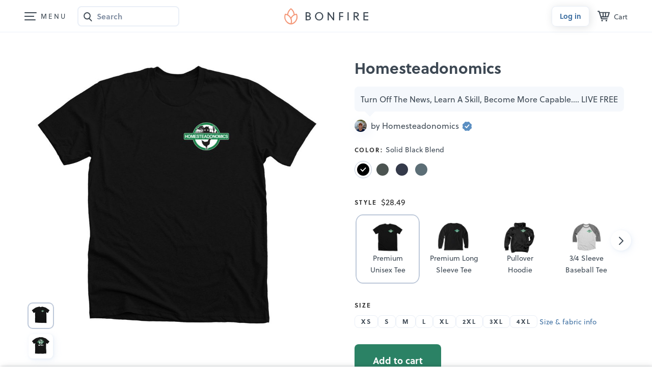

--- FILE ---
content_type: text/html; charset=utf-8
request_url: https://www.google.com/recaptcha/api2/anchor?ar=1&k=6LeCxK8qAAAAAGMfQOUPUf3O4yFZqEPf8UW15UZe&co=aHR0cHM6Ly93d3cuYm9uZmlyZS5jb206NDQz&hl=en&v=PoyoqOPhxBO7pBk68S4YbpHZ&size=invisible&anchor-ms=20000&execute-ms=30000&cb=2vk4p88ncn2h
body_size: 48444
content:
<!DOCTYPE HTML><html dir="ltr" lang="en"><head><meta http-equiv="Content-Type" content="text/html; charset=UTF-8">
<meta http-equiv="X-UA-Compatible" content="IE=edge">
<title>reCAPTCHA</title>
<style type="text/css">
/* cyrillic-ext */
@font-face {
  font-family: 'Roboto';
  font-style: normal;
  font-weight: 400;
  font-stretch: 100%;
  src: url(//fonts.gstatic.com/s/roboto/v48/KFO7CnqEu92Fr1ME7kSn66aGLdTylUAMa3GUBHMdazTgWw.woff2) format('woff2');
  unicode-range: U+0460-052F, U+1C80-1C8A, U+20B4, U+2DE0-2DFF, U+A640-A69F, U+FE2E-FE2F;
}
/* cyrillic */
@font-face {
  font-family: 'Roboto';
  font-style: normal;
  font-weight: 400;
  font-stretch: 100%;
  src: url(//fonts.gstatic.com/s/roboto/v48/KFO7CnqEu92Fr1ME7kSn66aGLdTylUAMa3iUBHMdazTgWw.woff2) format('woff2');
  unicode-range: U+0301, U+0400-045F, U+0490-0491, U+04B0-04B1, U+2116;
}
/* greek-ext */
@font-face {
  font-family: 'Roboto';
  font-style: normal;
  font-weight: 400;
  font-stretch: 100%;
  src: url(//fonts.gstatic.com/s/roboto/v48/KFO7CnqEu92Fr1ME7kSn66aGLdTylUAMa3CUBHMdazTgWw.woff2) format('woff2');
  unicode-range: U+1F00-1FFF;
}
/* greek */
@font-face {
  font-family: 'Roboto';
  font-style: normal;
  font-weight: 400;
  font-stretch: 100%;
  src: url(//fonts.gstatic.com/s/roboto/v48/KFO7CnqEu92Fr1ME7kSn66aGLdTylUAMa3-UBHMdazTgWw.woff2) format('woff2');
  unicode-range: U+0370-0377, U+037A-037F, U+0384-038A, U+038C, U+038E-03A1, U+03A3-03FF;
}
/* math */
@font-face {
  font-family: 'Roboto';
  font-style: normal;
  font-weight: 400;
  font-stretch: 100%;
  src: url(//fonts.gstatic.com/s/roboto/v48/KFO7CnqEu92Fr1ME7kSn66aGLdTylUAMawCUBHMdazTgWw.woff2) format('woff2');
  unicode-range: U+0302-0303, U+0305, U+0307-0308, U+0310, U+0312, U+0315, U+031A, U+0326-0327, U+032C, U+032F-0330, U+0332-0333, U+0338, U+033A, U+0346, U+034D, U+0391-03A1, U+03A3-03A9, U+03B1-03C9, U+03D1, U+03D5-03D6, U+03F0-03F1, U+03F4-03F5, U+2016-2017, U+2034-2038, U+203C, U+2040, U+2043, U+2047, U+2050, U+2057, U+205F, U+2070-2071, U+2074-208E, U+2090-209C, U+20D0-20DC, U+20E1, U+20E5-20EF, U+2100-2112, U+2114-2115, U+2117-2121, U+2123-214F, U+2190, U+2192, U+2194-21AE, U+21B0-21E5, U+21F1-21F2, U+21F4-2211, U+2213-2214, U+2216-22FF, U+2308-230B, U+2310, U+2319, U+231C-2321, U+2336-237A, U+237C, U+2395, U+239B-23B7, U+23D0, U+23DC-23E1, U+2474-2475, U+25AF, U+25B3, U+25B7, U+25BD, U+25C1, U+25CA, U+25CC, U+25FB, U+266D-266F, U+27C0-27FF, U+2900-2AFF, U+2B0E-2B11, U+2B30-2B4C, U+2BFE, U+3030, U+FF5B, U+FF5D, U+1D400-1D7FF, U+1EE00-1EEFF;
}
/* symbols */
@font-face {
  font-family: 'Roboto';
  font-style: normal;
  font-weight: 400;
  font-stretch: 100%;
  src: url(//fonts.gstatic.com/s/roboto/v48/KFO7CnqEu92Fr1ME7kSn66aGLdTylUAMaxKUBHMdazTgWw.woff2) format('woff2');
  unicode-range: U+0001-000C, U+000E-001F, U+007F-009F, U+20DD-20E0, U+20E2-20E4, U+2150-218F, U+2190, U+2192, U+2194-2199, U+21AF, U+21E6-21F0, U+21F3, U+2218-2219, U+2299, U+22C4-22C6, U+2300-243F, U+2440-244A, U+2460-24FF, U+25A0-27BF, U+2800-28FF, U+2921-2922, U+2981, U+29BF, U+29EB, U+2B00-2BFF, U+4DC0-4DFF, U+FFF9-FFFB, U+10140-1018E, U+10190-1019C, U+101A0, U+101D0-101FD, U+102E0-102FB, U+10E60-10E7E, U+1D2C0-1D2D3, U+1D2E0-1D37F, U+1F000-1F0FF, U+1F100-1F1AD, U+1F1E6-1F1FF, U+1F30D-1F30F, U+1F315, U+1F31C, U+1F31E, U+1F320-1F32C, U+1F336, U+1F378, U+1F37D, U+1F382, U+1F393-1F39F, U+1F3A7-1F3A8, U+1F3AC-1F3AF, U+1F3C2, U+1F3C4-1F3C6, U+1F3CA-1F3CE, U+1F3D4-1F3E0, U+1F3ED, U+1F3F1-1F3F3, U+1F3F5-1F3F7, U+1F408, U+1F415, U+1F41F, U+1F426, U+1F43F, U+1F441-1F442, U+1F444, U+1F446-1F449, U+1F44C-1F44E, U+1F453, U+1F46A, U+1F47D, U+1F4A3, U+1F4B0, U+1F4B3, U+1F4B9, U+1F4BB, U+1F4BF, U+1F4C8-1F4CB, U+1F4D6, U+1F4DA, U+1F4DF, U+1F4E3-1F4E6, U+1F4EA-1F4ED, U+1F4F7, U+1F4F9-1F4FB, U+1F4FD-1F4FE, U+1F503, U+1F507-1F50B, U+1F50D, U+1F512-1F513, U+1F53E-1F54A, U+1F54F-1F5FA, U+1F610, U+1F650-1F67F, U+1F687, U+1F68D, U+1F691, U+1F694, U+1F698, U+1F6AD, U+1F6B2, U+1F6B9-1F6BA, U+1F6BC, U+1F6C6-1F6CF, U+1F6D3-1F6D7, U+1F6E0-1F6EA, U+1F6F0-1F6F3, U+1F6F7-1F6FC, U+1F700-1F7FF, U+1F800-1F80B, U+1F810-1F847, U+1F850-1F859, U+1F860-1F887, U+1F890-1F8AD, U+1F8B0-1F8BB, U+1F8C0-1F8C1, U+1F900-1F90B, U+1F93B, U+1F946, U+1F984, U+1F996, U+1F9E9, U+1FA00-1FA6F, U+1FA70-1FA7C, U+1FA80-1FA89, U+1FA8F-1FAC6, U+1FACE-1FADC, U+1FADF-1FAE9, U+1FAF0-1FAF8, U+1FB00-1FBFF;
}
/* vietnamese */
@font-face {
  font-family: 'Roboto';
  font-style: normal;
  font-weight: 400;
  font-stretch: 100%;
  src: url(//fonts.gstatic.com/s/roboto/v48/KFO7CnqEu92Fr1ME7kSn66aGLdTylUAMa3OUBHMdazTgWw.woff2) format('woff2');
  unicode-range: U+0102-0103, U+0110-0111, U+0128-0129, U+0168-0169, U+01A0-01A1, U+01AF-01B0, U+0300-0301, U+0303-0304, U+0308-0309, U+0323, U+0329, U+1EA0-1EF9, U+20AB;
}
/* latin-ext */
@font-face {
  font-family: 'Roboto';
  font-style: normal;
  font-weight: 400;
  font-stretch: 100%;
  src: url(//fonts.gstatic.com/s/roboto/v48/KFO7CnqEu92Fr1ME7kSn66aGLdTylUAMa3KUBHMdazTgWw.woff2) format('woff2');
  unicode-range: U+0100-02BA, U+02BD-02C5, U+02C7-02CC, U+02CE-02D7, U+02DD-02FF, U+0304, U+0308, U+0329, U+1D00-1DBF, U+1E00-1E9F, U+1EF2-1EFF, U+2020, U+20A0-20AB, U+20AD-20C0, U+2113, U+2C60-2C7F, U+A720-A7FF;
}
/* latin */
@font-face {
  font-family: 'Roboto';
  font-style: normal;
  font-weight: 400;
  font-stretch: 100%;
  src: url(//fonts.gstatic.com/s/roboto/v48/KFO7CnqEu92Fr1ME7kSn66aGLdTylUAMa3yUBHMdazQ.woff2) format('woff2');
  unicode-range: U+0000-00FF, U+0131, U+0152-0153, U+02BB-02BC, U+02C6, U+02DA, U+02DC, U+0304, U+0308, U+0329, U+2000-206F, U+20AC, U+2122, U+2191, U+2193, U+2212, U+2215, U+FEFF, U+FFFD;
}
/* cyrillic-ext */
@font-face {
  font-family: 'Roboto';
  font-style: normal;
  font-weight: 500;
  font-stretch: 100%;
  src: url(//fonts.gstatic.com/s/roboto/v48/KFO7CnqEu92Fr1ME7kSn66aGLdTylUAMa3GUBHMdazTgWw.woff2) format('woff2');
  unicode-range: U+0460-052F, U+1C80-1C8A, U+20B4, U+2DE0-2DFF, U+A640-A69F, U+FE2E-FE2F;
}
/* cyrillic */
@font-face {
  font-family: 'Roboto';
  font-style: normal;
  font-weight: 500;
  font-stretch: 100%;
  src: url(//fonts.gstatic.com/s/roboto/v48/KFO7CnqEu92Fr1ME7kSn66aGLdTylUAMa3iUBHMdazTgWw.woff2) format('woff2');
  unicode-range: U+0301, U+0400-045F, U+0490-0491, U+04B0-04B1, U+2116;
}
/* greek-ext */
@font-face {
  font-family: 'Roboto';
  font-style: normal;
  font-weight: 500;
  font-stretch: 100%;
  src: url(//fonts.gstatic.com/s/roboto/v48/KFO7CnqEu92Fr1ME7kSn66aGLdTylUAMa3CUBHMdazTgWw.woff2) format('woff2');
  unicode-range: U+1F00-1FFF;
}
/* greek */
@font-face {
  font-family: 'Roboto';
  font-style: normal;
  font-weight: 500;
  font-stretch: 100%;
  src: url(//fonts.gstatic.com/s/roboto/v48/KFO7CnqEu92Fr1ME7kSn66aGLdTylUAMa3-UBHMdazTgWw.woff2) format('woff2');
  unicode-range: U+0370-0377, U+037A-037F, U+0384-038A, U+038C, U+038E-03A1, U+03A3-03FF;
}
/* math */
@font-face {
  font-family: 'Roboto';
  font-style: normal;
  font-weight: 500;
  font-stretch: 100%;
  src: url(//fonts.gstatic.com/s/roboto/v48/KFO7CnqEu92Fr1ME7kSn66aGLdTylUAMawCUBHMdazTgWw.woff2) format('woff2');
  unicode-range: U+0302-0303, U+0305, U+0307-0308, U+0310, U+0312, U+0315, U+031A, U+0326-0327, U+032C, U+032F-0330, U+0332-0333, U+0338, U+033A, U+0346, U+034D, U+0391-03A1, U+03A3-03A9, U+03B1-03C9, U+03D1, U+03D5-03D6, U+03F0-03F1, U+03F4-03F5, U+2016-2017, U+2034-2038, U+203C, U+2040, U+2043, U+2047, U+2050, U+2057, U+205F, U+2070-2071, U+2074-208E, U+2090-209C, U+20D0-20DC, U+20E1, U+20E5-20EF, U+2100-2112, U+2114-2115, U+2117-2121, U+2123-214F, U+2190, U+2192, U+2194-21AE, U+21B0-21E5, U+21F1-21F2, U+21F4-2211, U+2213-2214, U+2216-22FF, U+2308-230B, U+2310, U+2319, U+231C-2321, U+2336-237A, U+237C, U+2395, U+239B-23B7, U+23D0, U+23DC-23E1, U+2474-2475, U+25AF, U+25B3, U+25B7, U+25BD, U+25C1, U+25CA, U+25CC, U+25FB, U+266D-266F, U+27C0-27FF, U+2900-2AFF, U+2B0E-2B11, U+2B30-2B4C, U+2BFE, U+3030, U+FF5B, U+FF5D, U+1D400-1D7FF, U+1EE00-1EEFF;
}
/* symbols */
@font-face {
  font-family: 'Roboto';
  font-style: normal;
  font-weight: 500;
  font-stretch: 100%;
  src: url(//fonts.gstatic.com/s/roboto/v48/KFO7CnqEu92Fr1ME7kSn66aGLdTylUAMaxKUBHMdazTgWw.woff2) format('woff2');
  unicode-range: U+0001-000C, U+000E-001F, U+007F-009F, U+20DD-20E0, U+20E2-20E4, U+2150-218F, U+2190, U+2192, U+2194-2199, U+21AF, U+21E6-21F0, U+21F3, U+2218-2219, U+2299, U+22C4-22C6, U+2300-243F, U+2440-244A, U+2460-24FF, U+25A0-27BF, U+2800-28FF, U+2921-2922, U+2981, U+29BF, U+29EB, U+2B00-2BFF, U+4DC0-4DFF, U+FFF9-FFFB, U+10140-1018E, U+10190-1019C, U+101A0, U+101D0-101FD, U+102E0-102FB, U+10E60-10E7E, U+1D2C0-1D2D3, U+1D2E0-1D37F, U+1F000-1F0FF, U+1F100-1F1AD, U+1F1E6-1F1FF, U+1F30D-1F30F, U+1F315, U+1F31C, U+1F31E, U+1F320-1F32C, U+1F336, U+1F378, U+1F37D, U+1F382, U+1F393-1F39F, U+1F3A7-1F3A8, U+1F3AC-1F3AF, U+1F3C2, U+1F3C4-1F3C6, U+1F3CA-1F3CE, U+1F3D4-1F3E0, U+1F3ED, U+1F3F1-1F3F3, U+1F3F5-1F3F7, U+1F408, U+1F415, U+1F41F, U+1F426, U+1F43F, U+1F441-1F442, U+1F444, U+1F446-1F449, U+1F44C-1F44E, U+1F453, U+1F46A, U+1F47D, U+1F4A3, U+1F4B0, U+1F4B3, U+1F4B9, U+1F4BB, U+1F4BF, U+1F4C8-1F4CB, U+1F4D6, U+1F4DA, U+1F4DF, U+1F4E3-1F4E6, U+1F4EA-1F4ED, U+1F4F7, U+1F4F9-1F4FB, U+1F4FD-1F4FE, U+1F503, U+1F507-1F50B, U+1F50D, U+1F512-1F513, U+1F53E-1F54A, U+1F54F-1F5FA, U+1F610, U+1F650-1F67F, U+1F687, U+1F68D, U+1F691, U+1F694, U+1F698, U+1F6AD, U+1F6B2, U+1F6B9-1F6BA, U+1F6BC, U+1F6C6-1F6CF, U+1F6D3-1F6D7, U+1F6E0-1F6EA, U+1F6F0-1F6F3, U+1F6F7-1F6FC, U+1F700-1F7FF, U+1F800-1F80B, U+1F810-1F847, U+1F850-1F859, U+1F860-1F887, U+1F890-1F8AD, U+1F8B0-1F8BB, U+1F8C0-1F8C1, U+1F900-1F90B, U+1F93B, U+1F946, U+1F984, U+1F996, U+1F9E9, U+1FA00-1FA6F, U+1FA70-1FA7C, U+1FA80-1FA89, U+1FA8F-1FAC6, U+1FACE-1FADC, U+1FADF-1FAE9, U+1FAF0-1FAF8, U+1FB00-1FBFF;
}
/* vietnamese */
@font-face {
  font-family: 'Roboto';
  font-style: normal;
  font-weight: 500;
  font-stretch: 100%;
  src: url(//fonts.gstatic.com/s/roboto/v48/KFO7CnqEu92Fr1ME7kSn66aGLdTylUAMa3OUBHMdazTgWw.woff2) format('woff2');
  unicode-range: U+0102-0103, U+0110-0111, U+0128-0129, U+0168-0169, U+01A0-01A1, U+01AF-01B0, U+0300-0301, U+0303-0304, U+0308-0309, U+0323, U+0329, U+1EA0-1EF9, U+20AB;
}
/* latin-ext */
@font-face {
  font-family: 'Roboto';
  font-style: normal;
  font-weight: 500;
  font-stretch: 100%;
  src: url(//fonts.gstatic.com/s/roboto/v48/KFO7CnqEu92Fr1ME7kSn66aGLdTylUAMa3KUBHMdazTgWw.woff2) format('woff2');
  unicode-range: U+0100-02BA, U+02BD-02C5, U+02C7-02CC, U+02CE-02D7, U+02DD-02FF, U+0304, U+0308, U+0329, U+1D00-1DBF, U+1E00-1E9F, U+1EF2-1EFF, U+2020, U+20A0-20AB, U+20AD-20C0, U+2113, U+2C60-2C7F, U+A720-A7FF;
}
/* latin */
@font-face {
  font-family: 'Roboto';
  font-style: normal;
  font-weight: 500;
  font-stretch: 100%;
  src: url(//fonts.gstatic.com/s/roboto/v48/KFO7CnqEu92Fr1ME7kSn66aGLdTylUAMa3yUBHMdazQ.woff2) format('woff2');
  unicode-range: U+0000-00FF, U+0131, U+0152-0153, U+02BB-02BC, U+02C6, U+02DA, U+02DC, U+0304, U+0308, U+0329, U+2000-206F, U+20AC, U+2122, U+2191, U+2193, U+2212, U+2215, U+FEFF, U+FFFD;
}
/* cyrillic-ext */
@font-face {
  font-family: 'Roboto';
  font-style: normal;
  font-weight: 900;
  font-stretch: 100%;
  src: url(//fonts.gstatic.com/s/roboto/v48/KFO7CnqEu92Fr1ME7kSn66aGLdTylUAMa3GUBHMdazTgWw.woff2) format('woff2');
  unicode-range: U+0460-052F, U+1C80-1C8A, U+20B4, U+2DE0-2DFF, U+A640-A69F, U+FE2E-FE2F;
}
/* cyrillic */
@font-face {
  font-family: 'Roboto';
  font-style: normal;
  font-weight: 900;
  font-stretch: 100%;
  src: url(//fonts.gstatic.com/s/roboto/v48/KFO7CnqEu92Fr1ME7kSn66aGLdTylUAMa3iUBHMdazTgWw.woff2) format('woff2');
  unicode-range: U+0301, U+0400-045F, U+0490-0491, U+04B0-04B1, U+2116;
}
/* greek-ext */
@font-face {
  font-family: 'Roboto';
  font-style: normal;
  font-weight: 900;
  font-stretch: 100%;
  src: url(//fonts.gstatic.com/s/roboto/v48/KFO7CnqEu92Fr1ME7kSn66aGLdTylUAMa3CUBHMdazTgWw.woff2) format('woff2');
  unicode-range: U+1F00-1FFF;
}
/* greek */
@font-face {
  font-family: 'Roboto';
  font-style: normal;
  font-weight: 900;
  font-stretch: 100%;
  src: url(//fonts.gstatic.com/s/roboto/v48/KFO7CnqEu92Fr1ME7kSn66aGLdTylUAMa3-UBHMdazTgWw.woff2) format('woff2');
  unicode-range: U+0370-0377, U+037A-037F, U+0384-038A, U+038C, U+038E-03A1, U+03A3-03FF;
}
/* math */
@font-face {
  font-family: 'Roboto';
  font-style: normal;
  font-weight: 900;
  font-stretch: 100%;
  src: url(//fonts.gstatic.com/s/roboto/v48/KFO7CnqEu92Fr1ME7kSn66aGLdTylUAMawCUBHMdazTgWw.woff2) format('woff2');
  unicode-range: U+0302-0303, U+0305, U+0307-0308, U+0310, U+0312, U+0315, U+031A, U+0326-0327, U+032C, U+032F-0330, U+0332-0333, U+0338, U+033A, U+0346, U+034D, U+0391-03A1, U+03A3-03A9, U+03B1-03C9, U+03D1, U+03D5-03D6, U+03F0-03F1, U+03F4-03F5, U+2016-2017, U+2034-2038, U+203C, U+2040, U+2043, U+2047, U+2050, U+2057, U+205F, U+2070-2071, U+2074-208E, U+2090-209C, U+20D0-20DC, U+20E1, U+20E5-20EF, U+2100-2112, U+2114-2115, U+2117-2121, U+2123-214F, U+2190, U+2192, U+2194-21AE, U+21B0-21E5, U+21F1-21F2, U+21F4-2211, U+2213-2214, U+2216-22FF, U+2308-230B, U+2310, U+2319, U+231C-2321, U+2336-237A, U+237C, U+2395, U+239B-23B7, U+23D0, U+23DC-23E1, U+2474-2475, U+25AF, U+25B3, U+25B7, U+25BD, U+25C1, U+25CA, U+25CC, U+25FB, U+266D-266F, U+27C0-27FF, U+2900-2AFF, U+2B0E-2B11, U+2B30-2B4C, U+2BFE, U+3030, U+FF5B, U+FF5D, U+1D400-1D7FF, U+1EE00-1EEFF;
}
/* symbols */
@font-face {
  font-family: 'Roboto';
  font-style: normal;
  font-weight: 900;
  font-stretch: 100%;
  src: url(//fonts.gstatic.com/s/roboto/v48/KFO7CnqEu92Fr1ME7kSn66aGLdTylUAMaxKUBHMdazTgWw.woff2) format('woff2');
  unicode-range: U+0001-000C, U+000E-001F, U+007F-009F, U+20DD-20E0, U+20E2-20E4, U+2150-218F, U+2190, U+2192, U+2194-2199, U+21AF, U+21E6-21F0, U+21F3, U+2218-2219, U+2299, U+22C4-22C6, U+2300-243F, U+2440-244A, U+2460-24FF, U+25A0-27BF, U+2800-28FF, U+2921-2922, U+2981, U+29BF, U+29EB, U+2B00-2BFF, U+4DC0-4DFF, U+FFF9-FFFB, U+10140-1018E, U+10190-1019C, U+101A0, U+101D0-101FD, U+102E0-102FB, U+10E60-10E7E, U+1D2C0-1D2D3, U+1D2E0-1D37F, U+1F000-1F0FF, U+1F100-1F1AD, U+1F1E6-1F1FF, U+1F30D-1F30F, U+1F315, U+1F31C, U+1F31E, U+1F320-1F32C, U+1F336, U+1F378, U+1F37D, U+1F382, U+1F393-1F39F, U+1F3A7-1F3A8, U+1F3AC-1F3AF, U+1F3C2, U+1F3C4-1F3C6, U+1F3CA-1F3CE, U+1F3D4-1F3E0, U+1F3ED, U+1F3F1-1F3F3, U+1F3F5-1F3F7, U+1F408, U+1F415, U+1F41F, U+1F426, U+1F43F, U+1F441-1F442, U+1F444, U+1F446-1F449, U+1F44C-1F44E, U+1F453, U+1F46A, U+1F47D, U+1F4A3, U+1F4B0, U+1F4B3, U+1F4B9, U+1F4BB, U+1F4BF, U+1F4C8-1F4CB, U+1F4D6, U+1F4DA, U+1F4DF, U+1F4E3-1F4E6, U+1F4EA-1F4ED, U+1F4F7, U+1F4F9-1F4FB, U+1F4FD-1F4FE, U+1F503, U+1F507-1F50B, U+1F50D, U+1F512-1F513, U+1F53E-1F54A, U+1F54F-1F5FA, U+1F610, U+1F650-1F67F, U+1F687, U+1F68D, U+1F691, U+1F694, U+1F698, U+1F6AD, U+1F6B2, U+1F6B9-1F6BA, U+1F6BC, U+1F6C6-1F6CF, U+1F6D3-1F6D7, U+1F6E0-1F6EA, U+1F6F0-1F6F3, U+1F6F7-1F6FC, U+1F700-1F7FF, U+1F800-1F80B, U+1F810-1F847, U+1F850-1F859, U+1F860-1F887, U+1F890-1F8AD, U+1F8B0-1F8BB, U+1F8C0-1F8C1, U+1F900-1F90B, U+1F93B, U+1F946, U+1F984, U+1F996, U+1F9E9, U+1FA00-1FA6F, U+1FA70-1FA7C, U+1FA80-1FA89, U+1FA8F-1FAC6, U+1FACE-1FADC, U+1FADF-1FAE9, U+1FAF0-1FAF8, U+1FB00-1FBFF;
}
/* vietnamese */
@font-face {
  font-family: 'Roboto';
  font-style: normal;
  font-weight: 900;
  font-stretch: 100%;
  src: url(//fonts.gstatic.com/s/roboto/v48/KFO7CnqEu92Fr1ME7kSn66aGLdTylUAMa3OUBHMdazTgWw.woff2) format('woff2');
  unicode-range: U+0102-0103, U+0110-0111, U+0128-0129, U+0168-0169, U+01A0-01A1, U+01AF-01B0, U+0300-0301, U+0303-0304, U+0308-0309, U+0323, U+0329, U+1EA0-1EF9, U+20AB;
}
/* latin-ext */
@font-face {
  font-family: 'Roboto';
  font-style: normal;
  font-weight: 900;
  font-stretch: 100%;
  src: url(//fonts.gstatic.com/s/roboto/v48/KFO7CnqEu92Fr1ME7kSn66aGLdTylUAMa3KUBHMdazTgWw.woff2) format('woff2');
  unicode-range: U+0100-02BA, U+02BD-02C5, U+02C7-02CC, U+02CE-02D7, U+02DD-02FF, U+0304, U+0308, U+0329, U+1D00-1DBF, U+1E00-1E9F, U+1EF2-1EFF, U+2020, U+20A0-20AB, U+20AD-20C0, U+2113, U+2C60-2C7F, U+A720-A7FF;
}
/* latin */
@font-face {
  font-family: 'Roboto';
  font-style: normal;
  font-weight: 900;
  font-stretch: 100%;
  src: url(//fonts.gstatic.com/s/roboto/v48/KFO7CnqEu92Fr1ME7kSn66aGLdTylUAMa3yUBHMdazQ.woff2) format('woff2');
  unicode-range: U+0000-00FF, U+0131, U+0152-0153, U+02BB-02BC, U+02C6, U+02DA, U+02DC, U+0304, U+0308, U+0329, U+2000-206F, U+20AC, U+2122, U+2191, U+2193, U+2212, U+2215, U+FEFF, U+FFFD;
}

</style>
<link rel="stylesheet" type="text/css" href="https://www.gstatic.com/recaptcha/releases/PoyoqOPhxBO7pBk68S4YbpHZ/styles__ltr.css">
<script nonce="aatElplRvKMFQ0m6BP_SGQ" type="text/javascript">window['__recaptcha_api'] = 'https://www.google.com/recaptcha/api2/';</script>
<script type="text/javascript" src="https://www.gstatic.com/recaptcha/releases/PoyoqOPhxBO7pBk68S4YbpHZ/recaptcha__en.js" nonce="aatElplRvKMFQ0m6BP_SGQ">
      
    </script></head>
<body><div id="rc-anchor-alert" class="rc-anchor-alert"></div>
<input type="hidden" id="recaptcha-token" value="[base64]">
<script type="text/javascript" nonce="aatElplRvKMFQ0m6BP_SGQ">
      recaptcha.anchor.Main.init("[\x22ainput\x22,[\x22bgdata\x22,\x22\x22,\[base64]/[base64]/[base64]/bmV3IHJbeF0oY1swXSk6RT09Mj9uZXcgclt4XShjWzBdLGNbMV0pOkU9PTM/bmV3IHJbeF0oY1swXSxjWzFdLGNbMl0pOkU9PTQ/[base64]/[base64]/[base64]/[base64]/[base64]/[base64]/[base64]/[base64]\x22,\[base64]\\u003d\x22,\x22wrhcw7LDo8KYI8KhT8KpVxLDisOXw7AIAWDChsOQEFfDiybDpWfCt2wBejHCtwTDp3lNKmp3V8OMUcOVw5J4MXvCuwtkI8KifgJKwrsXw6PDpMK4IsK1wojCssKPw5psw7hKAMKMN2/Dv8OSUcO3w6nDkQnChcOYwociCsOMFCrCgsORCnhwIMOWw7rCiT/DqcOEFGMywofDqlnCtcOIwqzDhsOlYQbDucK9wqDCrErCgEIMw5rDi8K3wqoFw4MKwrzCg8KJwqbDvXnDisKNwonDs2Jlwrhqw4U1w4nDisKrXsKRw68qPMOcdsKkTB/[base64]/TTxmUlVLwpMVw6zDjsKuHsKUwpbDgGXCiMOCJMOYw5VHw4Ekw542fHlaeAvDnidycsKQwotMZg7DoMOzcmNsw61xdcOIDMOkTRc6w6MFLMOCw4bCpcK2aR/CqMOrFHwww7U0UwVOQsKuwozCglRzAsOCw6jCvMKWwrXDpgXCrsOPw4HDhMOqR8OywpXDv8OtKsKOwpDDlcOjw5AiV8Oxwrwww4TCkDx1wpocw4sjwrQhSC/[base64]/[base64]/w6cwTmTCu2vDtsK7wojDqk3Cm8Kiw6hjwo7Do1FMKHwzCwpQw6EWw4HCvzTCqSnDjEhDw59FNF08awPCn8OCAMOEw5Y+ESp/Ty7Dt8K+aFBhZWEIX8OVEsK+KnFMbzrCnsOzTcKPGWlATwl7dSo/wp3DtQxzVMKCwqHDsB/Ctj5sw7cZwoE/NHIvw7XCqU3ClX7DsMKFw5sQwpEmQMO3w58TwpPCh8KxNArDkMObXcKnCMKiwrHDiMK1w7vCng/DmQU9XjLCpxlWPWzCgsO4w7ocwrfDr8KgwoHDmgYWwp4oGmbDvy8hwpHDjj/DiFFnwoPDqAbDsz/CqMKWw44nBcO3G8KVw47DiMKUfnUlwoHDrsOhHiMgQMOvQyvDghcmw5bDpWxyb8OzwpBKQhXDjHh3w7fDvcOjwqwswq5hwq/DpcKjwohwKxPCnhBCwrxvw7jCiMKLeMK7w4jDt8KpLzBqw4J2EsKAXRzDoXEqd1fCssO4TH3CqcOiw4zDsGADwo/[base64]/DvEZ3HMO+C8KRw7nDnyLDt8O4wpLCisK7TcKhw5HCm8Orw6/DsEg5HsKzVMOXAAY1TcOiXSLDkD/[base64]/w7LCrinCtVIFFFbDusKVwqYuwo/CrlvCjcKHwppcw4xHChTCgBpxwpfCpMKPOMK8w4JEw6xpVsOSVUl7w6TCsw7DmcOZw6wWeGkDQ2/CkVPCnyoZwpPDgB7CisOOHl7Ch8KXcXvCjsKfB1VJw7rDocOswq3DucKkM28LW8Kxw4ZRL2p8wqYAPsK+XcKFw4hbUcKGKBwHWsOYOsKSw4DCj8Odw4Bzc8KePzfDkMOLJgXDt8Kzw7jCn2fCpsOvN1VXD8O2w7/DqHQIw5LCrMOYZsOCw5xBEMKoRXDDvsKmwpDCjRzCsj0awrQNTnFewrXCpAtUw7dhw5XCn8KLw4/DnMOXF0YYwo4xwp1dFcKPaU7CmyPCkAdcw5PCvsKDCMKKM3APwo8RwqXCvjdOdAVZfXdIwpLCosOTLMOywp3DicKJIC4PFhl6OHzCqg3Do8OPWXPChMOBOMK4S8Kjw6Vaw6IYwq7Cm0UnAMOFwrQkSsONwoPChMOWFsKyVEnClMO/MBTClcK/HMKQw6fDpH7CvMOzw5vDoErClSLCj3XDj2ohwp4vw4gYYsO+wr0AQw9mw7/Dmy3DtsODZ8KbNk3Di8Kdw5rCk2FfwocqdMOyw7Asw4daL8KZWcO5wpJaGW4KZsOEw5hfE8Kbw7/CpMOALsK/GMOowrPChnc2EQIKw5lTfEHCnQjDpm5IwrzDuVlYWsOCw5vDncORwrBjw73CpUVeVsKhXsKZw6Zgw6/DocOBwoLCkMK4w7rCi8KJRFPCuDpXYMKfFXB7McOQIcKTwp/[base64]/CkkjDslcAa8OKZ8KgIcKiC8O8HMKZw7UowrITwr/[base64]/wosTw6nClw10cSZVw6lPwo7Cqih6wrHDpMOyZAYwI8KSM3vCqQjCr8KjWsOGJVLDjE3Cl8KKeMKdwo5HwqLCisKOLArCk8OcUnxBwpxoZhbDvFLCi1PDtE7CuklAw4cdw7tWw6NIw6o/w77DqsKsTcK+ZsKxwobChsOswpFyasO5FRjDisKEwpDCmMKYw5oVO3XCm3nCmsOnKA1Qw5nDisKmFhLCtHzDrCljw6bCjsOATCpGblETwpt+w4TCtiFFw5lpd8OJwrkjw58Ow4/CsA9Nw4Rnwq3DnUFIH8KiAsOyHWjDk1NZVcK8wpRbwprCmBV7woZIwpoSWcK7w60Swo3Dp8K7wptlWGTClwrCsMK1emLCisORJHHCusKHwoEjcVggPCRUw7sLfsK3H2B8F3UdGMOYKsKyw6IjRA/[base64]/I8KAW8OFMjl8w57Dtj/Dg1LCnE/DjG3Ch2DDtgUoTgTCmknCvlNHE8OUwroJwpl/w5gxwpBtw4BjZcKlGz3Dln5OCMKGw6t2fBBcwppYM8Kjw5ZkwpHCrcO8woBuNcOnwpkbLcK7wqnDg8K4w4jCjWltwqTCqCYZM8KEJMOzZsKlw4VnwrgKw69EYEjCiMO9C1fCrcKmNVNFw47DvQkAPAjCqcOJw4ADwpYBKSZJUcObwrDDlUHDgMOjRsKDfsK6NMO9fy/Cg8Kzw7PCqAx8w5/Di8KXworDhT1dwq3Ck8O/wrpOw6k/w6LDvkwsJUfDisOmR8OVw7ROw57Dh1HCtno2w4NYwprChjzDmCpnA8OEPnDDl8K2LQzDnShsPsOVwpvDi8OnRMOzYDZFw6xLecO7w73ClcKowqbCgMKhRzs/wp/CqhJaUcK4w6XCnjkRFxLDh8KTwpsbw4PDmEFhBsK2wqXCqDrDt0VrwqfDncO9w7DDp8O0w4NCTMOmdnI/f8OoSVpmDj1AwpbDmw85w7N6wr9Gw5/DnDtHwoDCkxE3wpp3wop+Q37DrMKnwrdGw5d7EzIRw6ZHw5/CosKxZDdiGDbDll3Ct8KQwqTDpyoWwoA0w7nDtRDDgsKSwo/CgG5swop1wpoQL8KAwqfCo0fDq3lpdyF+wrDCiALDsBPChwNPwqfCvTjCk2Zow68Aw5TDp1rCkMKJacKqwqvDlcOCw5Q+LC5pw4thHcKzwpTCgDLCnMORw4ZMw6TCi8K0w4jCrw9vwqfDswlkE8OXDwZcwqHDq8O6w7TDiRUFY8KyA8OUwp5UesOpbX9AwpV/V8ORw6MMw5QTw7/DtWJkw5bCgsK+w77CvMKxM28eVMO0CRfCqHXDqixowoHClsKLwobDpR7DisKXAS3Dt8KewoHCsMOcMwPChmzDhHY1wrzDmcKPP8KIWsKcw6V0wrzDucOAwoYlw5TCq8Kjw5rCkT/Dv1VMdcOWwp9UCErCk8KPw6XCrMOGwoDDml/Cg8Olw7jChVTDvMKUw4vDpMK1w5MpSgNzG8KYwrcjw40nN8O4Fh0OdcKRFmbDpcK6c8KBw6TCnHjCuDp2XDpAwqTDjSQKWlPCmcKHMSXDsMOMw5d2GCnCqiDDscOOw5cHw6TCtcOaeCXDhsOew6ZSUsKMwq/DsMKqNAQGYEnDhFUswqNUB8KSEMO1w6QMwqofw4TChMOkFMKVw5IwwpfCn8Oxw4Y5woHCt13Dt8OpJVNtwqLCkWBjMcKDX8KSwpnCqsOkwqbDvjbCn8OCWSQCwpnDtgjChz7DvHbDkcO8wrsBwqTDhsOww7xMOQZRF8KgaxY/w5bDtD53bx1eR8OtB8OdwpHDsiowwp7Drxk+w6TDmcO9woZbwqTCvW3ChGnCrsKETsKQMsOSw7UnwoxuwqrCjsKmQF5qRzbChMKbw5J2w4DCoiUJw5QgbMK5wr/DicKoP8K3wrTDgcKDw7AUw5paHVFtwqEYJ0vCp3XDncOhOFjCgFTDhxpDKcOZwq/DpCQ7w5fClcKiA2Jqw6XDjMOlYsKtAz/Dlx/CuFQTw41xWDDCp8OBw5oLOHrDsgHDmMOMO0HDp8KEWEVoF8KNaEBHwrbDm8OqUmQSw5B+TiEkw7QwHxfDscKNwrwKBsOEw4PCrcKALg/CgsOMw67DqgnDkMObw4Z/w78oJHzCvMK+JsOucR/Cg8K+OWrCtsOtwrpuCSsUw5R7JUlxK8Oiwp9Tw5nCqsOIw7opWx/CkD4wwp5vwokRw4NDwr01w4HCqcKrw64Ad8ORDRrDpsOqwpNIwoDCnWvDpMOKwqQUMUxcw5TDncKew7VwJw56w5zCiVvCnsO9d8KHw6XCtWBowo8kw5A8wrnCmsKQw5BwTlrDqhzDrz3Cm8KiEMK+woQRw53DtsOUOw3CoGLCmjLCqlzCocOBT8Ohb8Kaal/DvsKDw4nCrMO/a8KBw7PDlcO7CMK4PMKhIcOnwph4UMOKQcO9w77CkMOGwrIOw7IYwrlKw4RCwq/DpMKNwovCrsKYa341Pg4RZUBWw5gdw43DkcK2w67CoUDCqMOWfzk9w48RLE0tw6BwSm/[base64]/WsKNF8OVNMO/[base64]/CvcOnwpfCuzRpworCrMK4LMOywqzDk8O8w5R7w4nDicK2w640wpPCmcOBwqZ8w5rCv0ADworCr8OSw5pdw6FWwqgkI8K0WU/Du2DCscK2wocXwpXDiMO2T1jCisKXwp/CqWZrG8KFw6RzwpnCjsKMd8K0FB3CnXHChz7DszwHG8KmJjrCssO1w5J3wqZCM8KtwoTCjx/DisONEnXCsH4vKMK6UsKeOGnCvBTCq1nDuGkzXsOMwpvCsCVKLjhgeTh/DXMswpdfICbCgEnDj8Kdwq7CgVgeMHnDgR5/EHHCrMK4w4oZQMOSZ3oSw6FrYH0iw53DkMOtwr/Crj0swqpMcAVEwqx2w4nCphZwwokUGcKnwpLDp8O/[base64]/CicOtw7/Dj8KRw7DDmzLDisKLwpY7w7Vgw506C8O8e8Kzwo5HAcKXw7TCjcOFwq0/SRgrVivDmW3CsG/[base64]/w43DtcKBw5fCvQdpIMO3Ex43w4Vow5bDvQXClcKEw7s9w4/ClsK1ecO8HMKHSMKgFMOxwowRJsOEFHIeW8KZw7DCucOAwrvCvMOBw7jChcOYElhoOVTDksOaP1ViLzI5QTd6w5rChsKKHQbCm8OQMU/[base64]/DosO4w4pOw7YwID/DtQDCpXbChRPDrMOawoFyFsOow5dgYsKJG8OUGcODw7HCkMK6w599wodlw6HDhxsfw4kjwp7DqmlQWMO0QsOxw7LDl8KAehkhwo/DrEhPPTFaIgnDn8OxUcOgTCIoVsOLVsKBw77Cj8OlwpXDh8K1ezbCg8KOcMKyw5XChcOzI0HDkEcrw7XDl8KJXyLCmMOkwpjChE7Cl8O4KMKsUsO4SsKVw4/CmcOiecOhwqJEw7sZC8Ovw75DwpkaSwZpwp5VwpXDicOwwp1uwp/DqcOtwpZaw7jDjSbDl8OMwrTDlHcOXcKAw6HClkFIw5tOaMOcw5E3K8KYJgBuw4c4YcO4EBAnw5sWw6drwoxeYzoFEx3DocOIUh/CkBgtw6fDuMKYw4rDsQTDmD/ChMKdwpwHwp7DoHtbX8ODw59/woXCjknCj0fDjsO8w4jDmjfDi8K3w4DDun/DrMK6woHDlMKUwq7DrVItR8O2w58Kw6fCosORVHfCicOoVX/DkxLDkwU0wrPDrQbDuWvDscKQNVzCicKBw4ZhWsKQUy4aPQDDsFxrwodRIQnDmE3Dp8Oxwr0Bwrdow4RNNcO1wo9hFcKHwr4/dCUfw7HDnsO/BMOwRDsfwqV0RMKbwpxTEzZCw7LDqMO8w6QxbyPCqsODHsO5wrXChMKNw7bDuG/CtcO8OgzDsBfCqDTDmTd8AMOywpPDvCnDpXFDTxXDqUQGw4rDhsOTBwUxwolWw4wtwobDpcO/w48rwoQtwqPDpMKtAsOif8K2L8KrwqHCo8Kww6UBWsOtbT5zw5jCmMK2a0FOCHlkf3dvw6LCqm4vBVo5QHnDujPDkgrCvn06woTDmB8pw6DCtCPCm8Ogw7oTdws2G8KmI1zDlMKzwpE4WQzCpSsDw4/DlsKFecOUJybDuzAQw58ywpUgaMONKsOQwqHCsMO6woJgMS9eNHzClwDDvQvDtsOhw6MLZcKNwqXDiVgbPF/DvmzDi8K6w5nCpRAdw5rDhcODNsKBc3Uiw4bDk0YBwrAxbMKbwr/[base64]/Dj8O7cFVcw7LDrzkhLC7CnXHDgAgHw7TDk3DCkSACWlPCs0VPwrDDlsOSw53DgzAKw5XDtcOAw7jCmT8fF8KGwolowp1DH8OBfAbCjMOTHcOhD1DCuMKTwpoUwqEuP8KLwo/DlwAKw6HDr8OWag7CuR95w6tOw6rDo8OHw5prwpzDi0NXw4Mqw6hOdFjCo8K+KcOkZ8KtPsKnWMOrODhjNwgYdl3CnMOOw6jCt3N4wrZNwrHDmMO6KsKdw5PCrTYZwrh/[base64]/DusOob8KpPMK/w5pAwobDrkIHwpNjYUzCv0oow74DG0nCiMOkUhh+Q3/[base64]/[base64]/[base64]/DscKHDsKSw7vCkQbDoMO2w4/CvWzCvx1ewrB7wrsTOHPCk8O4w6TDnMOPAcOYTyPClsKLYWFswocwGxrCjCTCl1dOGcOsVwfDnxjCtsOXwrHCkMOEKmB5wonCrMK6wpI8w4gLw5vDkgzCgMKOw4JIw6FDw5U3w4VeJ8OtNGfDtsOlwp/DpsOGZ8Oew4TDuTI/KcK+LlTDoW5OYcKrHsO9w4BmVlJ/wqk7w5nCosK/ZSLDq8KME8KhMsOkw73DnidpfcKmwpF/Hm7CmgDCoizDgMOBwoRIAnPCh8KkwpTDngxULMKHw6rDuMKjalXDkcOBwowzN39bw4JLw4rDi8OUacO7wojCp8Kzw7syw61Gwp0sw4jDhMKBZ8OPQH/CqcKHakR6M1rDugBBd3bDrsK8FcOuwoQ9woxFw6x1w6XCk8K/wph5w6/Dv8Ksw71mw4/DjMKDwp4/[base64]/ChANCwqBNwqXDixN8wrfCqcKUwqPDtxMUc8O5w4BFT0cow5xIw69XYcKpNsKOw7HDkiE3ZsK8UHrChjY+w4FTEFzClcKhwpApwoTCnMKxLVsFwoJAbxdXwpZAMsOiwr5resO4wqDCh2dAwrjDgMO6w7U/[base64]/[base64]/[base64]/CksKEJhwdYAAcwqVVwr1hR0fDucK3ZxDDrcKQCwUuw4w0VsOIw7jCqHvCtH/CoXbDtMK2wqvCi8OdYsKmEkvDnX5rw79tecKgw7o1w79QAMKGPEHDq8OKf8Ofw57CvsKuQBw5CcK8wprDsWNtw5TClmXCmMOUEsOBDRHDrgTDoC7CgMObMlrDiiIxwqhTBkVyC8OKw6UgLcKCw7nCs0vCiC7Dg8Knw4/CpT03w5TDiTpVD8KBwqzDhDvCrhlRw6vDiAIIwqrCkcKkTcORacKVw5LCjF9/WwHDjkNywqRBRAXCrzARwqbCicKge34zwoVNw6p4wqQkw4kxL8O1f8OLwq5JwoYHQ2TDvEEgB8K8wq3CmAh+wqBiwq/DvsO2IMKlMcO2WUkMwpBnwobCj8OmI8KRGncoLcOCPmbDqXfDszvDrsKhbsOHwpwKGcOLwpXCgVUBwrjClsObNcKmwqrCu1bDglJTw70Xw5hvwpVdwpsmwq9uZMK8Z8KTw5vDnsK6EMOvBmLDjk0OAcO2wr/Du8Kiw7VObsKdBMOgwrHCu8OFfUEGwpfCrUfDtsOnDsOQw4/[base64]/Fx/CmXHCsELDhcOKXlfCiT49Kj7Cjh4qw7/DqMKyVT/DtRwdwoDChMOZw77DkMKeflwTXVI9FMKHwrp8IMKoDGVkw7Qnw6/CownDs8Oiw58/Q2NnwoFLw6RLw4nDpx7Ct8O2w4gVwrEIw77DsTFFKjPChgTCh24mHA9GDMKNw79NE8OcwprCgsOuDsOow7vDlsOWBxx9JAXDs8OFw7EvbyDDlWV2fzkWO8KJLxPCjsKtw5cNQiNgWw/[base64]/[base64]/DpcOYw6RNw7TDnGwLwrkmw77CthPDkVJkwp/DihDDnMKDWzF/ezHCl8KIWMOAwoI6cMKbwo7Cvg7CscKuDcOpACPDgCsiwo3Ctg/[base64]/T17DtsOwLTVBw6bCrDnCk8KEwoEBVmzDo8OzKz/[base64]/SsKGWk0odMKVwpHCjl9uP8KGD8KsEcO/JDnCtFPDicOdw5/CtMKkw7bCoMOMY8Kaw70wFcKowq0ow6LCjngewqxXwq/DjSDDhHgfGcKbV8OTayIwwoU6X8ObCsOjXVlsMknCuAjDl0vChxnDkMOidsOewpjDpAshwo4iQcKoOSzCocOSw7R4Y1lNw5MDw6BsTMO2wq08fW3DmxgCwp0/[base64]/DsKDCMO+w4DCjcObbhfDhcKFw6/ClyIGwrM1w6rCscO6b8K1NMKLbANowolGbcOLKHYhwpLDvyHDjntCw6lFDDPCicKSM3E8Mj/Dp8KVwqo5L8OVw7PClsOFwp/Dvj84BUHCrMKmw6HDlxoaw5DDuMODwqN0wrzDvsK3w6XCiMOpeG0owrjCkALDnQsFw7jCnMKVwohsccK/w7IPfsKmw7JfKMKJw6fDtsOxTMOkRsKLw6PDnxnDp8KNw7l0RcONLMOsdMOaw6/DvsOgKcK2MBPCux9/w6YAw4DDjsODF8OeGMObZcOcO2EmeFDCkjLChMOGJW9ZwrQ3w53CkWVFGTTCtgVGcMOvP8Obw7TCucKSwr3Cs1fChHjDtgxDw7nCoAHClsOewrvDhS3Ds8KzwrlYw5l/[base64]/DqFTDs3LDkWdawr9Vw6AjecKNw5wSw4EbLDNgw4fCkC3DnHs5w413WgjDhsKIMydawrg0ccKJEcOawonCqsK2eW4/[base64]/wqh3wofCv8OrwoDDmTDDk8OqOMKkwqbDpQJGPkESLw3ClcKJwoN3woR4w74kdsKhMsKywq7DhBHCiUItw7hWLU3DjMKmwo9qWGp2G8KLwrkKU8KIUkNNw7IGwqVRIiLCiMOhw7jCt8OCGS9Bw5jDrcKHwo/DiSDDuUbDhVHClcOjw4BAw6IQw6PDlUnChxQhwrIsdAzDvsKuMzLDlcKHFjnCn8OkUMKcVzHCtMKAw4TChBMXDcOiw67Cj1Avw5Vxwr7DjBMVw5w3VA1vcMO7wrF8w5Acw5UKF0V/[base64]/Dr8KNw57CqV1Xwoslb8OXwq55wqgfw4vDs8OjJHbCjlbCv3BWwoJUDsOOwo3DusKlfMO5w5XCg8Kew61/LSrDl8K0w4vCt8OMPArDhwB4woTDgnApworChyzCsAJmVmJRZsOBMARsenbDg2/DrMOLwrbCisKFDRDCtRLCuBcwDBnCssKIwqpDw69Zw6lUwp96dyvCmXbDjMKBRsOTIsK1MR8iwoXCgngTw53Chl/CjMOnRcOETQnClMOfwprDnMKiw6UTw5PCosOswqfCkFxrwrJoG1/[base64]/CmyZHw43CscO7eQLCtMOQb8OAw4A2fcKkwptOw5EFwr/Dl8OGw44GPgjDgMOuBXFfwqfCqBB3K8OnTTbCmhdgURfDtcKrU3bCkcORw55xwqfCjsKCCsOTJSvDsMKKf2koaQA9R8OwYXYZw6EjHcOKw5vDlGZcBzHCuAvCgkkORcKIwo9qV3IERz/[base64]/w4EVFcODwqM7wqFCw790ZcKPwpfCucO2wrQ+BcKEf8KvSjTDgcKFwqPCjMKUw7vCjDZfHMKhwqzDq2oNw5TCvMOUHcOWwrvCgsODES1sw6zCo2AJwr7DkcOtX29GCcO7ayTCpMOVwp/DkR8GE8KfF17Dk8OtdUMIRMO7fWFlwrHCgkdSwoVdMl3CiMKvwo7CoMKew77CvcO6L8O1w7HCicOPVcKKwqXCsMKYwrfCtgUmYsOpw5PDpsOhwpx/CSosM8Oaw6HDiwpow7F+w7rDlEB3wrrCg1vCmcK9w6LCj8OPwoDCjMKcc8ORKMKiX8Oaw6BjwrxGw5dZw4nCv8Ocw48IW8KmUGnCoCzCmRXDssK9wqDCpnXCpcKgdDZoVgzClQrDocOPL8K5R3LCm8K/[base64]/DkmYlwrTCr8OFw5IwdcOtPCnDuD3DmsOGw4ADL8OUw6J1e8OewoPClMKVw47DjcKbwoJUw4wIWcOawpMNwqbCqzZAQsOmw4TCkwZSw63Cn8OHMgdfw7xYwpbCp8O9woUefMKIw6s4w7nDp8OYCsODO8Oxw5NIXyXCqMO0w7dEHA/DnUnCnCk4w6jCh2QVwonCt8ODO8KdDhcTwq7DucKwPWPDssK6ZUvCkErDsB7Dgw8PRsO7NcKdRsObw7Ihw5kywqPDnMKNwozDpBTDl8OvwqFJw6rDhkXDuUFOKA0bFDzCrMKiwoMdJ8OJwoZIwos0woweasOjw6/CgcOicTJwfcKQwpVFw6HCkiVMO8KxZmXCg8ObAMKpO8O2w7tBw6huBcOHIcKXSMOTw43DpsKIw4jCjMOAIzDCkMOIwrQnw5jDoUhfwrZYwrDCvgc+wpXCj1xVwrrCqcK7MQIJIsKPw40zaHnCsgrDh8Klwrxgw4rCgkHDvcKJw74iUTwkwpUtw6fCg8KLfMKnwq/DpMKhw6gbw5jChsO4wqgqJ8K/wpghw5TChA8UADc9w5DDiEs9w5vCpcKCA8OGwrtFDMOfUsOhwpUOwr3CpsOfwqzDiBXDugTDsQnDqgzClcOcDUjDqMKaw6ZXfFzDmiLDnm7Dsw/[base64]/[base64]/[base64]/DhMKtw6xXHcOowo/[base64]/Dg8KnJ3/DggLDm8KOw4fCs8KtN2RZK8OadsOowrU4wqQ8Dl8cITVVwr7CggjCo8KdIlLDq2vCuhABEWTCpwwlJcOEQsOqEH7CrHHDlcKOwp5Wwq0gBRzCpcKTw4oCO2bCui7CrnBlGMOSw4HDhzYbw6LClsONO0Yuw47Cs8O1eEzCmmkGwppTKMK8esK3wpHDvWPDlcOxwr/CqcK/w6FqeMOQw43CrVMxwprDlMOjRXTChU0oNhrCvmbCp8Oqw5ViJTjDq3DCq8Omwp4Ew53Dt1bDj38mwo3CiH3CncKXQwEgJnXDgCDDicOfw6TCncKJQyvDtlnDgMO1FMOjw4fCmi59w4EOI8KDYRFRQMOhw5V9wqzDj2MAa8KFBjRvw4XDrMO8w5/[base64]/[base64]/[base64]/CrcOncHduw5zCtglcA8OgwplZSMKYw5N6wrdGw6UywrMPdMKEw7nCqMOKwq3DusKPKELDiETDllfCuTtswqjDqSUpOsOXw7VuPsKGPwt6MTpdUMO6wofDhcK4w5jCtsKuUMKHT2IxAcK3Z3Agwo7DjsONw4jCn8O4w60kw7dPLsO/wpnDuy/Ds002w5dFw4FOwoXCuHMOFExdwoBBwrHDscK3bUQEc8O7w48YA3dFwo1vw51eTWplwozDv3rCtFAcR8OVcFPCs8KmPAtlGH/[base64]/CiiJhwq3Cg3AVUMOrJDs+O8Oew4l+wr5qw6/CocOCN04lwqoodcKKwqtMw53CsTfCsnzCtFokwqzCrmpdw4d9JE/CsXPDu8OYPsOdHAEhYMKIesO/K1TDjR/CuMK5RSrDvcOZwozDvjkVcMOldsOKw6IjJMOMwq7CtU45w4zCksKdDmbDo0/[base64]/YsO8VwwGHsOQw7PDq8KowoVrEV3DnMOuw6/Cn3nDigHDpAQ/fcOcV8OBwqjCmsOZwp7Csg/CqsKAY8KOOEbDt8K4w5NTTUzDph/DpMK9WRMyw6Jpw74Tw69Fw6nCt8OWZ8Osw7DDnsOJCAs/wrp5w4xfacOKW1RlwpBOwpjCtcOWeFh4NMORwp3CrcOEwrLCojEjIMOqU8KZewU/CzjCrA5Fw6jDu8O8w6PCocKbw4fDg8KSwpkqwp7DsDoKwqcEPQBPXcKtw6HChxLCrD/Dsg06w6HDlcOZAEfCpixidlbClUTCnkhEwqVUw5nCksKPwpvDoA7Dt8KOw6rDq8O7w5hMLMOZAsO9TiN1a08cb8Kow4BxwpB6w5tWw6o0wqtFw7wlw5TDmMKCXCdQwqIxU1nDiMKxIcKgw4/CqcKUbsOtNifDoj3DkcKKYR3Dg8Kjwp/Cn8KwasKEWcKqNMKAV0fDusKUakwtwqEAbsO6w6oywpfDqcKBO0tQwroVHcKjIMKSTAjDsW/Cv8KcG8OQeMOJeMK4VFdow6ILwr8Bw6EGZ8KQw4rDqmHDmMO/woDCmsKCw5bDiMKJwrTCt8KjwqzDrDIyWEtwLsKCwro5OEbCkzbCuzXCsMKRF8K/w6QsZ8KNMcKNTMKgVkxAEMO8FXtnNx7CuyXDhzx0c8Ocw6rDrcOQw4kRH1fDgVIhwrbDnRLCmkZywpDDm8KYMGDDgVDDtcOxdWvDnFnDqMKyP8OQWMOtw4jDpsKHwrUGw7fCqsOYcA/CnwXCqXzCuFx+w4fDukoYT3QQXcOPfcOqw4jDvcKHPMO2wpAbGsOFwr7DmsKQw7/DksKjw4TCrT7ChA3CuUhmYV3DkSrCggHCosO6H8KTc1cBEkjCnMOKEXXDqsO8w5XDksO+DxIQwr/DlyDCt8K4w6xFw50pLsK7YMKiYsKWOSvDgGHCrMOtNm5uw7AzwodTwobDqHdoZA0fA8Osw7NpICzCpMKgWMOlPMKJw7wcw57CqQjDmU/Dj3nCg8KNL8KuWlFpASwbRsKRC8KjHMO9PXEyw47CqVHDvMOYRcKDwpzCu8O0wpR8YcKKwrjClzzCgsKewqXClCt7wpJew7bCqMKww7DClkHDtBE/wq7CrcKrw7Q5wrHDqxkBwrjCpVJGM8OuKMOLw4Juw6hjw4PCssONFjpSw69hw6jCm27DknfDqk/DkG4iwppeRsKqd1nDriIHQy0CZMKgwrzCmE1Yw7/DvsK4w4vDgnxJZkALw7rDimTDp0YtJi5eXMKzw5sAaMOIw4jDhgkmM8OMwpPCj8KnbsONKcOTwoVYR8OQDT4YY8OAw5nDmsKqwoF+w4E6YWvCtQ3CvMK+w4rDlsKiNTVCYXweHVHDi3jCgT/CliBBwpPClEnCqTPCksKyw40Fw5wiG3lPHMOsw6jDrzs0wpbChXVNw6nCpnc9woY4w5tIwqoIw7jCn8KcOcOGwpQHVEpdw53DmSLCoMKxSG9BworCnx85G8KjNycjR0pGNcOcw6LDosKJIcKnwpvDmi/CnwPConciw5HCqynDuhfDu8O1W1k/wrDDnBvDigfCtcKiUBJtecKvw6luLQ/DssKfw5fCncK2K8Oqwp1qTQM/VAHCpyfCmsO/EcKJQUfCs2lcLMKHwpVww7d8wrjCpcOUwpbChcK/[base64]/CjmDDiEvDhxXCjgHDiQXCkMKtwooLwrcDw5PCiGdlw6dzwr7CsXHCicK2w7zDvcOXTcOcwr9tIz9swojCusKFw4QZw7PDr8KzExbCuRfDkEnCmsKmN8OCw5FYw5tbwr1Dw7oEw4ZLwqLDucKvLMOXwpPDmcKyE8K1UMKjb8KXC8O1w6DDkXEIw4I6wodkwq/DtmHDh23CqxPDmkfDvB/CmBZXYhMHwrLDvhrDjsK0Um0yfl7Dp8OiE37Do2DDsAHDpsKjw4rDtcKZJWTDjTIJwpQkw59HwoY9woBVXcOXBGJ2H3HCu8Klw6hxw5stDcOqwpNGw7/CsGrCusKpUcKvw4TCnsKSOcKmwpXDuMOwD8OSOMKAw7zChsKdw4c8w4YxwrjDmXR+wrDCrRXCqsKNwqZVwovCoMOhUX3CgMKrDxfDj0nDuMKTNCjDk8Oew7vDigAwwrlxw6R6NcKrEl0PYTRHw4F8wqDDlAohScOsGcKqc8Oow4/[base64]/w55RNA59w6LCm8KjS8OCD8Kowrx6w6rDrH3DtsO9AzbDqV/CosOAwqIyJRDDhRQfwpIBw60oBWLDrsOAw55KAFPCnMKMYCnDgkI4wqLCohnCqGjDikkhwobDlyPDoV9fBGYuw7LCgiXCvsKxMw8sRsOzGFXCq8OtwrbDm23CjMKAZUVpw7Ngw4hdcjjChCLCjsONw5A9w7jCqTzDnwNKwqbDnQFwSmY/wo8CwpXDqcOYw58pw4JxUMOTaSIDLRdtSXfCssKKw546wqQAw57CicOBJ8KGb8KwADvCpXfDscK/YBljImNQw6FxFXnDjcOWZsK1w6nDhXzClMKZwrfDrMKKwrbDkyHDmsKyUHfCmsKhwprDpMOjw7/DhcOqZTnCmGvCl8OowpTDgcKKcsKwwoDCqF9LOkAeYsK0WXVQK8OpF8OTAmh1wrzCicKhXMKHRRkbwpzDjhAXwps2WcKCwozCv1sXw48cH8KHw5/[base64]/wrnDrl9uBsORw6c+w4PCjQvCpn9MwpjCgcOvwq3Ck8OZw4kHKGtEBlvCiRZKC8KeYnjDgMOHYS1wZsOEwqVDFQwWTMOfw6TDmgnDusOLaMOTfcOeMcOjw5txfhQcfgwOWTtDwrbDq3kNDQZSw7lOw6AVw5/Dky5cUSNrKHzCgMKkw4NYcTsdM8OpwpbDixTDjMOTNkHDtDtpMzhgwqzCvxMpwos4OH/Cp8O9wrjCoxHChCfDqC4fw5/Di8KYw4Ynw51lfGrCm8KOw5vDqsOTecOrEcOdwohvw5c1cgTDisKMwp3CkyUff3fCgMObUsKow5gPwqDCuEZIE8OWJcKkY1XCmUcDF2rDjHjDicOGwrYtQsKiQsKaw6leO8KmCcOvw4PCkHnClcO/w6B2asOzT2opOMOIwrrCoMOLwo/DgG1ew484wrbDhTldBiJ3wpTChWbDiwwgUGtZP0hYw6jDti5zEARldsK+w5YHw6zCksOnSMOgwroYZMKzFMKGT1hrwrPDgAPDrcKqw4LCjGrDu1rDmjMJSAAyeSxtVsKWwppLwpFUD3wQw7bCgSZewrfCpVNqw4ojZlDCl2Ynw4fCiMKSw7BAIWbClH/DnsKAFcK0w7HDp2EgNsK3wr3DsMKgLmogwovCi8ORT8OQwp/DlyPCk34cV8KqwpnCisO2ZMKEwoMIw5AaECjCmMOxLwJkFR/[base64]/[base64]/DosKYwp/DvAHDkGfCicO4woloHSLCkzAfwphFw4l6w7deCMOXEA96w4fCmcKCw43Cvj/CgCzCuGbCrULClBtZd8OXAWFgDMKuwofCkggVw6PDuQjDhsKvCsK5NFfDtcKyw6DDvQvDix0sw7jCix83YWJhwoYHK8OdGcK3w6jCs33Ci27DqMKxfMKRSCZycQ9Xw6LDoMKVw7XCvENHZRXDmwEGUsOJbD9NVDHDsm/[base64]/DmThPf0IofsKQNMObJsKzwojDn8O2w58mwr11w4/DjVQKwq/CnxjDk1nDhVPDpUkkw73DhsKXPsKbwp50aRc9wpzChsOhc27CnXZ4woYSw69mA8Kfem4XcMKpcEPCkx12wqwLw5DDlsOVL8OGHcOcw7QswqrCrcKZb8KSZMKgVsK/M0QlwqzCnMKDMR3CiUDDo8OYB14eKRE/Hw3CqMO7PcOJw7d1FcO9w6ofHlrCkhvCtn3CnXjDrsOOFjvCocO3PcK4wrw8QcOqfTbCtsKHbX46Y8K/NQJFw6ZOWsKzUSrDpMO0woXCvj8zQcKNfw85wqw/wqrCk8O+JMO9W8OZw4hXwpLCisK1w63DvC8bJ8OewpxowofCtWd7w4vDrTzCl8Ktw50fwpHDv1TDqhVhwoFyQcKsw7bDkGjDk8KqwoTDhsOZw68LDMOOwpU3MMK7S8KyQ8KLwqXDsytlw7ZOW082EF4CF2/DksK+Kh3Dr8O0Z8OZwqbCgAHDjMKmcBIXXcOmRyM2c8OePhfCjgMbEcKqw5bCk8KXdlPDpkvDnsOEwrjCr8KCU8KKw47CnS/[base64]/DqXbClVTCtMKBEMKkAMK2JsOeclLCnV1XwpDChTczOH1CHjzDvT7CoCXCq8OMTExuw6d6wpZ5woTDucOLTBxLw4zCk8Krwp/Dt8KbwqzCjsO2cUHCvhAuG8OIwpbDrFwuwq9fcHDCuyZww7DCk8KjTSzCiMK/[base64]/[base64]/[base64]/CrsO9w7AMw4t+NBzDo8KNPMKNSgA5w7F0OVTCvsKcwoTDv8OZYXvCgDfCkMOVZ8ODA8KBw4LCnMK1LkBAwpHCocKSKMK/[base64]/CrsKYw6HCn27Cq8OcIWvDvcK0HsO0R8O/w67DgVl6bsKMw4fDq8K7NcKxwrg1w4HDig0Ew6JEMsKaw5XDj8OXGcOkGW/Dm1hPRCRuEj7CgTLDlMKRc2xAwrLDhEkswqXCq8KbwqjCscKsJRPClQDDsFTDgjZJNMOAJBAvw7HCs8OGDMOQNkwUVcKJw6MQwoTDp8O/[base64]/DsSfDpy4CwrN5PhHCoMOBwrXDqsKKEsOhwrnCtiLCjDxqawfCoBEZVkV9wpnCssObKcKxw5MOw63DhlPCr8OaAGbCrMOPwqjCvlUtwpJhwqXCpkvDoMO2wqkLwox2CB3DlnfDjsKAw4YQw5/[base64]/wrvDrBUwPcOaRUfCvMKHw71mwpRXwojDlRdew6/DosOJw4PDvXB1wprDjcORNXVCwpzDocKTU8KUw5NufE5Jw6kswqLCinIHwofCtBtffRzDmCzCgQXDjsKLG8Oqw4cMayvCoSLCrzLDnQzCumhjwpIWwpNhw4/DkxDDhGPDqsOYfW7DkWzDu8OyfMKxPB4JDU7DlSoAwq3CuMOnw5TCqsOww6fDoz3CkTHDhFLDomTDvMKOXMOHw4gNwrB/fG51wqrCkGpAw7kqG1Z4w65SBMKUCzzCoFFWwrATYsKjB8O2wqUDw4vDv8O1ZMOaHMOfD1slw7PDs8K1RkdORsK8wq1ywofDsCzDp1XDusKdwqgyTABJSUsywpR6woU6w7JVw5wPO0sKYnLCrTstw5pgwqN3w6LCt8O6w6rDowTCtMKjPhDDrRrDosKvwqVIwokcQR/CmsKRQwVdbWh5ARzDihtJw5/DjsOGIcOnccK7TQQtw4YBwqnDj8OMw6lpL8OIw5B2f8OYw400w5UOLBM4w5DCgsOCwpLCuMKHVMOOw78rwqXDnMOGwqlrwooxwqjDi3BOZUfDrcOHRsO+w4ZdTsO3AA\\u003d\\u003d\x22],null,[\x22conf\x22,null,\x226LeCxK8qAAAAAGMfQOUPUf3O4yFZqEPf8UW15UZe\x22,0,null,null,null,1,[21,125,63,73,95,87,41,43,42,83,102,105,109,121],[1017145,681],0,null,null,null,null,0,null,0,null,700,1,null,0,\[base64]/76lBhnEnQkZnOKMAhnM8xEZ\x22,0,0,null,null,1,null,0,0,null,null,null,0],\x22https://www.bonfire.com:443\x22,null,[3,1,1],null,null,null,1,3600,[\x22https://www.google.com/intl/en/policies/privacy/\x22,\x22https://www.google.com/intl/en/policies/terms/\x22],\x22U3iIdclNNpT88ZkOqmvWs5GgSCXNIJGHZuM0pOz4ItU\\u003d\x22,1,0,null,1,1769433625738,0,0,[82],null,[198,77,143],\x22RC-71HVfn3WHCCFPA\x22,null,null,null,null,null,\x220dAFcWeA50HwSUbSXJaTSxkKjK0AgySx82dHhKlDvhOXw5w4B_B79Q6aVoqzULJzQYmQgJ6Ec1kk0N4XqKAC1EU6gk_7CdX9CB1A\x22,1769516425701]");
    </script></body></html>